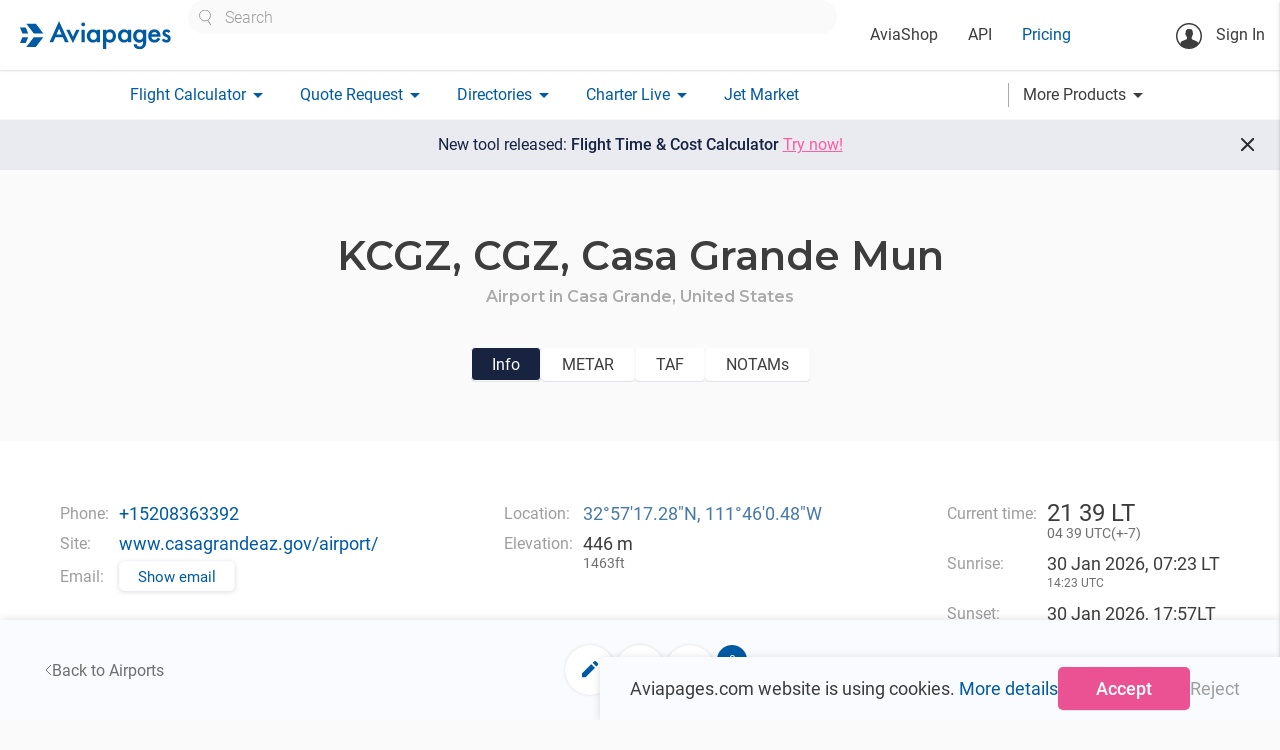

--- FILE ---
content_type: text/html; charset=utf-8
request_url: https://aviapages.com/airport/kcgz/
body_size: 14760
content:



<!DOCTYPE html>
<html lang="en">
    <head>
        <meta charset="utf-8">
        
            <meta name="keywords" content="business aviation market, charter quote, flight plan, charter search, charter directory, notam, broker list, charter operators, wind map, aviation weather, charter rating">
        
        
    <meta name="description" content="General aircraft information and aircraft type photos">

        <meta name="viewport" content="width=device-width">
        <meta property="og:image" content="/static/app/images/site/logo_social.png" />
        <meta itemprop="image" content="/static/app/images/site/logo_social.png"/>
        <meta name="twitter:image:src" content="/static/app/images/site/logo_social.png"/>

        <link rel="shortcut icon" sizes="16x16 32x32 64x64" href="/static/app/images/icons/favicons/favicon.ico">
        <link rel="icon" type="image/png" sizes="196x196" href="/static/app/images/icons/favicons/favicon-192.png">
        <link rel="icon" type="image/png" sizes="160x160" href="/static/app/images/icons/favicons/favicon-160.png">
        <link rel="icon" type="image/png" sizes="96x96" href="/static/app/images/icons/favicons/favicon-96.png">
        <link rel="icon" type="image/png" sizes="64x64" href="/static/app/images/icons/favicons/favicon-64.png">
        <link rel="icon" type="image/png" sizes="32x32" href="/static/app/images/icons/favicons/favicon-32.png">
        <link rel="icon" type="image/png" sizes="16x16" href="/static/app/images/icons/favicons/favicon-16.png">
        <link rel="apple-touch-icon" href="/static/app/images/icons/favicons/favicon-57.png">
        <link rel="apple-touch-icon" sizes="114x114" href="/static/app/images/icons/favicons/favicon-114.png">
        <link rel="apple-touch-icon" sizes="72x72" href="/static/app/images/icons/favicons/favicon-72.png">
        <link rel="apple-touch-icon" sizes="144x144" href="/static/app/images/icons/favicons/favicon-144.png">
        <link rel="apple-touch-icon" sizes="60x60" href="/static/app/images/icons/favicons/favicon-60.png">
        <link rel="apple-touch-icon" sizes="120x120" href="/static/app/images/icons/favicons/favicon-120.png">
        <link rel="apple-touch-icon" sizes="76x76" href="/static/app/images/icons/favicons/favicon-76.png">
        <link rel="apple-touch-icon" sizes="152x152" href="/static/app/images/icons/favicons/favicon-152.png">
        <link rel="apple-touch-icon" sizes="180x180" href="/static/app/images/icons/favicons/favicon-180.png">
        <meta name="msapplication-TileColor" content="#FFFFFF">
        <meta name="msapplication-TileImage" content="/static/app/images/icons/favicons/favicon-144.png">
        <meta name="msapplication-config" content="/static/app/images/icons/favicons/browserconfig.xml">
        <title>
             airport and runway data, TAF, METAR, Detailed and original NOTAMs
        </title>

        <script>

            // Define dataLayer and the gtag function.
            window.dataLayer = window.dataLayer || [];

            function gtag() {
                dataLayer.push(arguments);
            }

            

            // Default ad_storage to 'denied' as a placeholder
            // Determine actual values based on your own requirements
            gtag('consent', 'default', {
                'ad_storage': 'denied',
                'ad_user_data': 'denied',
                'analytics_storage': 'denied',
                'functionality_storage': 'denied',
                'ad_personalization': 'denied',
                'personalization_storage': 'denied',
                'security_storage': 'denied',
            });
            
            gtag('config', 'GTM-K8X8VFN', { ' allow_enhanced_conversions': true } ) ;
            
            
            (function (w, d, s, l, i) {
                w[l] = w[l] || [];
                w[l].push({
                    'gtm.start':
                        new Date().getTime(), event: 'gtm.js'
                });
                var f = d.getElementsByTagName(s)[0],
                    j = d.createElement(s), dl = l != 'dataLayer' ? '&l=' + l : '';
                j.async = true;
                j.src =
                    'https://www.googletagmanager.com/gtm.js?id=' + i + dl;
                f.parentNode.insertBefore(j, f);
            })(window, document, 'script', 'dataLayer', 'GTM-K8X8VFN');

        </script>
    
        
        <link rel="preconnect" href="https://fonts.googleapis.com">
        <link rel="preconnect" href="https://fonts.gstatic.com" crossorigin>

        <link rel="stylesheet" type="text/css" href="https://fonts.googleapis.com/css?family=Roboto:300,400,500,600,700,900&amp;subset=cyrillic" />
        <link rel="stylesheet" type="text/css" href="https://fonts.googleapis.com/css?family=Roboto+Condensed:300,400,700&amp;subset=cyrillic" />


        <link rel="stylesheet" href="/static/app/fonts/material_icons/material_icons.css?v=0.98.30" type="text/css"/>
        <link rel="stylesheet" href="/static/vendor/materialize-0.100.2/css/materialize.min.css?v=0.100.20" type="text/css"/>
        <link rel="stylesheet" href="/static/app/css/base.css?v=2.8.14564" type="text/css" />
        

    <link rel="stylesheet" href="/static/app/css/aircraft_component.css?v=2.8.14564" type="text/css" />
    <link rel="stylesheet" href="/static/app/css/modal_component_styles.css?v=2.8.14564" type="text/css" />
    <link rel="stylesheet" href="/static/app/css/material_select_controls.css?v=2.8.14564" type="text/css" />
    <link rel="stylesheet" href="/static/app/css/directory_single_page.css?v=2.8.14564" type="text/css" />
    <link rel="stylesheet" href="/static/app/css/vue_collapsible_component_styles.css?v=2.8.14564" type="text/css" />
    <link rel="stylesheet" href="/static/app/css/metar_taf_notam_component_styles.css?v=2.8.14564" type="text/css" />
    <link rel="stylesheet" href="/static/app/css/airport.css?v=2.8.14564" type="text/css" />
    



    </head>

    <body class="homepage">
        <!-- Google Tag Manager (noscript) -->
        <noscript><iframe src="https://www.googletagmanager.com/ns.html?id=GTM-K8X8VFN"
        height="0" width="0" style="display:none;visibility:hidden"></iframe></noscript>
        <!-- End Google Tag Manager (noscript) -->

        <main id="wrapper">
            <header>
                <nav class="top_nav ap_white">
                    <div class="nav-wrapper top_line">
                        <a href="/" class="brand-logo" >
                            
                                <img class="header_logo" width="153" height="29" src="/static/app/images/v6/header_logo.svg" alt="logo" title="logo">
                            
                        </a>

                        <div class="header_center_container hide-on-medium-custom">
                            <div class="site_search_wrapper ">
                                <div class="custom_selectize left-align">
                                    <select id="header_site_search" class="site_search_control"
                                            placeholder="Search"></select>
                                </div>
                            </div>
                            <div class="left top_header_links_wrapper">
                                <ul>
                                    <li>
                                        <a class="black_link " href="/aviashop/">AviaShop</a>
                                    </li>
                                    <li>
                                        <a class="black_link " href="/aviapages_api/">API</a>
                                    </li>
                                    <li>
                                        <a href="/pricing/" class="base_color_link ">Pricing</a>
                                    </li>
                                    
                                </ul>
                            </div>

                        </div>

                        <div class="right_wrapper">
                            <ul class="">
                                <li class="notifications_icons_cont">
                                    <a href="#" class="site_search_icon show-on-medium-custom hide" title="Site search" aria-label="Site search button">
                                        <img src="/static/app/images/v6/site_search_icon.svg" alt="Site search icon">
                                    </a>
                                    
                                </li>
                            </ul>

                            <ul class="hide-on-medium-custom">
                                <li class="reg_container right">
                                    
                                        <a class="login modal-trigger" href="#login_modal"  data-target="login_modal" >
                                            <svg class="sing_in_icon" width="26" height="26" viewBox="0 0 26 26"
                                                 fill="none"
                                                 xmlns="http://www.w3.org/2000/svg">
                                                <circle cx="13" cy="13" r="12.25" stroke="#3D3D3D" stroke-width="1.5"/>
                                                <path d="M16.4058 11.161C16.2208 12.1192 16.2208 13.2456 15.851 13.9684C15.3299 14.9939 14.1699 15.6327 13.2285 15.6327C12.2367 15.6327 11.1272 14.9434 10.606 13.8171C10.2866 13.1279 9.95041 11.3796 9.84955 10.5054C9.59739 7.96697 10.7405 6.53805 13.2621 6.48762C16.0527 6.40357 16.8765 8.75708 16.4058 11.161Z"
                                                      fill="#3D3D3D"/>
                                                <path d="M10.0009 10.3206C9.61422 10.102 9.24438 10.1356 9.32844 10.6063C9.39568 11.077 9.51336 12.321 9.76552 12.5396C10.0177 12.7581 10.2698 12.8254 10.4043 12.5732C10.5388 12.321 10.0009 10.3206 10.0009 10.3206Z"
                                                      fill="#3D3D3D"/>
                                                <path d="M16.2545 10.1189C16.6412 9.90039 17.011 9.93401 16.9269 10.4047C16.8597 10.8754 16.742 12.1194 16.4899 12.338C16.2377 12.5565 15.9855 12.6237 15.8511 12.3716C15.7166 12.1194 16.2545 10.1189 16.2545 10.1189Z"
                                                      fill="#3D3D3D"/>
                                                <path d="M10.9927 13.6325C11.0935 14.6412 11.0599 16.1373 10.8414 16.8938C10.875 16.9274 11.7659 18.743 13.447 18.6421C15.0272 18.5413 15.6324 16.7761 15.6324 16.7761C15.6324 16.7761 15.2626 14.8933 15.5316 13.7334C15.7501 12.7247 10.9927 13.6325 10.9927 13.6325Z"
                                                      fill="#3D3D3D"/>
                                                <path d="M21.7012 19.1969C21.4826 18.5581 20.4404 18.1883 20.4404 18.1883L16.1872 16.4231L15.4307 15.2968L13.2622 16.6249L11.0768 15.2968L10.4043 16.4231L6.20162 18.0202C6.20162 18.0202 5.546 18.2723 5.12573 18.743C4.94081 18.9448 4.5 19.5 4.5 22.5L8 24.5L12.9333 25L17.5 24.5L22 22C22 19.5 21.7852 19.4491 21.7012 19.1969Z"
                                                      fill="#3D3D3D"/>
                                                <path d="M11.1104 7.10994C10.9928 6.18535 11.5307 5.7987 13.3463 6.1013C14.439 6.28621 15.6662 6.77373 15.7838 6.15173C15.8343 5.91638 16.3722 7.194 15.6662 7.58065C15.2795 7.79919 11.5139 7.36211 11.5139 7.36211L11.1104 7.10994Z"
                                                      fill="#3D3D3D"/>
                                                <path d="M11.2281 7.02571C11.0936 6.8576 10.6397 6.73993 10.3875 6.99209C10.1354 7.24425 9.32843 8.2529 9.71508 10.2702C10.1017 12.2875 10.6397 10.5224 10.6397 10.5224L11.1944 7.12657L11.2281 7.02571Z"
                                                      fill="#3D3D3D"/>
                                                <path d="M15.5652 7.10987C15.7333 7.04262 16.0359 6.94176 16.2376 7.29479C16.473 7.71506 16.8596 8.875 16.4898 10.3375C16.0695 12.0522 15.9182 10.2367 15.9182 10.2367L15.0945 7.47971L15.5652 7.10987Z"
                                                      fill="#3D3D3D"/>
                                            </svg>
                                            Sign In</a>
                                    
                                </li>
                            </ul>
                            <a href="#" data-activates="mobile"
                               class="sidenav-trigger show-on-medium-custom button-collapse right ap_blue_text">
                                <img src="/static/app/images/v6/menu_icon.svg" alt="menu icon">
                            </a>

                        </div>
                    </div>
                </nav>
                <nav class="bottom_nav ap_white hide-on-medium-custom">
                    <div class="nav-wrapper bottom_line">
                        <ul class="">




                            <li>
                                <a class="base_color_link dropdown-button "
                                    data-activates="flight_calculator-dropdown" href="#"><span>Flight Calculator</span><i
                                        class="material-icons right">arrow_drop_down</i></a>
                            </li>

                            <li>
                                <a class="base_color_link dropdown-button "
                                   data-activates="charter_request-dropdown" href="#"><span>Quote Request</span><i
                                        class="material-icons right">arrow_drop_down</i></a>
                            </li>

                            <li>
                                <a class="base_color_link dropdown-button
                                    "
                                   data-activates="catalogues-dropdown" href="#">
                                    <span>Directories</span><i
                                        class="material-icons right">arrow_drop_down</i>
                                </a>
                            </li>
                            <li>
                                <a class="base_color_link dropdown-button " data-activates="charterlive-dropdown" href="#">
                                    <span>Charter Live</span><i class="material-icons right">arrow_drop_down</i>
                                </a>
                            </li>
                            <li>
                                <a href="/jet_market/" class="base_color_link ">Jet Market</a>
                            </li>
                        </ul>



                        <a class="more_products_link dropdown-button black_link right" data-activates="more-products-dropdown" href="#"><span>More Products</span><i
                                        class="material-icons right">arrow_drop_down</i></a>
                    </div>
                </nav>

                <div class="mobile_search_control_wrapper ap_hide hide-on-medium-custom clearfix">
                    <div class="site_search_wrapper" >
                        <div class="custom_selectize left-align">
                            <select id="mobile_header_site_search" class="site_search_control"
                                    placeholder="Search"></select>
                        </div>
                    </div>
                </div>




                <ul id="mobile" class="side-nav collapsible collapsible-accordion ">

                    
                        <li class="bold no-padding login_cont reg_container">
                            <a class="login  modal-trigger "  href="#login_modal" data-target="login_modal">
                                <svg class="sing_in_icon" width="26" height="26" viewBox="0 0 26 26"
                                     fill="none"
                                     xmlns="http://www.w3.org/2000/svg">
                                    <circle cx="13" cy="13" r="12.25" stroke="#3D3D3D" stroke-width="1.5"/>
                                    <path d="M16.4058 11.161C16.2208 12.1192 16.2208 13.2456 15.851 13.9684C15.3299 14.9939 14.1699 15.6327 13.2285 15.6327C12.2367 15.6327 11.1272 14.9434 10.606 13.8171C10.2866 13.1279 9.95041 11.3796 9.84955 10.5054C9.59739 7.96697 10.7405 6.53805 13.2621 6.48762C16.0527 6.40357 16.8765 8.75708 16.4058 11.161Z"
                                          fill="#3D3D3D"/>
                                    <path d="M10.0009 10.3206C9.61422 10.102 9.24438 10.1356 9.32844 10.6063C9.39568 11.077 9.51336 12.321 9.76552 12.5396C10.0177 12.7581 10.2698 12.8254 10.4043 12.5732C10.5388 12.321 10.0009 10.3206 10.0009 10.3206Z"
                                          fill="#3D3D3D"/>
                                    <path d="M16.2545 10.1189C16.6412 9.90039 17.011 9.93401 16.9269 10.4047C16.8597 10.8754 16.742 12.1194 16.4899 12.338C16.2377 12.5565 15.9855 12.6237 15.8511 12.3716C15.7166 12.1194 16.2545 10.1189 16.2545 10.1189Z"
                                          fill="#3D3D3D"/>
                                    <path d="M10.9927 13.6325C11.0935 14.6412 11.0599 16.1373 10.8414 16.8938C10.875 16.9274 11.7659 18.743 13.447 18.6421C15.0272 18.5413 15.6324 16.7761 15.6324 16.7761C15.6324 16.7761 15.2626 14.8933 15.5316 13.7334C15.7501 12.7247 10.9927 13.6325 10.9927 13.6325Z"
                                          fill="#3D3D3D"/>
                                    <path d="M21.7012 19.1969C21.4826 18.5581 20.4404 18.1883 20.4404 18.1883L16.1872 16.4231L15.4307 15.2968L13.2622 16.6249L11.0768 15.2968L10.4043 16.4231L6.20162 18.0202C6.20162 18.0202 5.546 18.2723 5.12573 18.743C4.94081 18.9448 4.5 19.5 4.5 22.5L8 24.5L12.9333 25L17.5 24.5L22 22C22 19.5 21.7852 19.4491 21.7012 19.1969Z"
                                          fill="#3D3D3D"/>
                                    <path d="M11.1104 7.10994C10.9928 6.18535 11.5307 5.7987 13.3463 6.1013C14.439 6.28621 15.6662 6.77373 15.7838 6.15173C15.8343 5.91638 16.3722 7.194 15.6662 7.58065C15.2795 7.79919 11.5139 7.36211 11.5139 7.36211L11.1104 7.10994Z"
                                          fill="#3D3D3D"/>
                                    <path d="M11.2281 7.02571C11.0936 6.8576 10.6397 6.73993 10.3875 6.99209C10.1354 7.24425 9.32843 8.2529 9.71508 10.2702C10.1017 12.2875 10.6397 10.5224 10.6397 10.5224L11.1944 7.12657L11.2281 7.02571Z"
                                          fill="#3D3D3D"/>
                                    <path d="M15.5652 7.10987C15.7333 7.04262 16.0359 6.94176 16.2376 7.29479C16.473 7.71506 16.8596 8.875 16.4898 10.3375C16.0695 12.0522 15.9182 10.2367 15.9182 10.2367L15.0945 7.47971L15.5652 7.10987Z"
                                          fill="#3D3D3D"/>
                                </svg>Sign In</a>
                        </li>
                    
                    <li class="ap_margin_top_35">
                        <a class="black_link " href="/aviapages_api/">API</a>
                    </li>

                    <li>
                        <a href="/pricing/" class="base_color_link">Pricing</a>
                    </li>


                    <li class="company_cont">
                        
                    </li>





                    <li class="bold no-padding">
                        <a href="#" class="base_color_link collapsible-header waves-effect">Flight Calculator<i
                                class="material-icons">arrow_drop_down</i></a>
                        <div class="collapsible-body flight_calculator_mobile_collapsible_body">
                            <ul>
                                <li><a href="/charter-flight-calculator/" class="black_link">
                                    <span style="line-height: 120%; display: inline-block;vertical-align: middle;">
                                        Flight Time & Cost Calculator</span>
                                </a></li>
                                <li><a href="/flight_route_calculator/" class="black_link">
                                     <span style="line-height: 120%; display: inline-block;vertical-align: middle;">
                                         Legacy Flight Time Calculator
                                     </span>
                                </a></li>
                            </ul>
                        </div>
                    </li>


                    <li class="bold no-padding">
                        <a href="#" class="base_color_link collapsible-header waves-effect">Quote Request<i
                                class="material-icons">arrow_drop_down</i></a>
                        <div class="collapsible-body charter_request_mobile_collapsible_body">
                            <ul>
                                <li><a href="/quote/" class="black_link">New Request</a></li>
                                <li><a href="/my_requests/" class="black_link">My Requests</a></li>
                                
                            </ul>
                        </div>
                    </li>

                    <li class="bold no-padding catalogues_cont">
                        <a href="#" class="base_color_link collapsible-header waves-effect">Directories<i
                                class="material-icons">arrow_drop_down</i></a>
                        <div class="collapsible-body">
                            <ul>
                                <li><a href="/charter_aircraft/" class="black_link">Charter Aircraft</a></li>
                                <li class="tools_link companies_tools_links" data-name='avia_docs'>
                                    <a href="/companies/" class="black_link">Companies</a>
                                    <div class="companies_small_links">
                                        <a href="/companies/?is_operator=true">Operators</a>
                                        <a href="/companies/?is_broker=true">Brokers</a>
                                        <a href="/companies/?is_aircraft_dealer=true">Dealers</a>
                                        <a href="/companies/?is_handling=true">Handling</a>
                                        <a href="/companies/?is_flight_support=true">Flight Support</a>
                                        <a href="/companies/?is_catering=true">Catering</a>
                                        <a href="/companies/?is_fuel_supply=true">Fuel Suppliers</a>
                                    </div>
                                </li>

                                <li><a href="/helicopters/" class="black_link">Helicopters</a></li>
                                <li><a href="/airports/" class="black_link">Airports</a></li>
                                <li><a href="/fbos/" class="black_link">FBO's</a></li>
                                <li><a href="/mros/" class="black_link">MRO's</a></li>
                                <li><a href="/aircraft-types/" class="black_link">Aircraft Types</a></li>
                            </ul>
                        </div>
                    </li>

                    <li class="bold no-padding">
                        <a href="#" class="base_color_link collapsible-header waves-effect">Charter Live<i
                                class="material-icons">arrow_drop_down</i></a>
                        <div class="collapsible-body">
                            <ul>
                                <li class="">
                                    <a href="/charter_live/" class="black_link">Overview</a>
                                </li>
                                <li class="">
                                    <a href="/charter_live/#empty_legs" class="black_link">Empty legs</a>
                                </li>
                                <li>
                                    <a href="/charter_live/#trip_board" class="black_link">Trip board</a>
                                </li>
                                <li>
                                    <a href="/charter_live/#position" class="black_link">Aircraft positioning</a>
                                </li>



                                <li>
                                    <a href="/charter_live/#sigmet" class="black_link">SIGMET</a>
                                </li>
                                <li>
                                    <a href="/charter_live/#weather" class="black_link">Weather</a>
                                </li>
                            </ul>
                        </div>
                    </li>

                    <li>
                        <a href="/jet_market/" class="base_color_link">Jet Market

                        </a>
                    </li>

                    <li class="tools_link"><a href="/mobile_aps/" class="base_color_link">Mobile Apps</a></li>


                    <li class="bold no-padding">
                        <a href="#" class="base_color_link collapsible-header waves-effect">More Products<i
                                class="material-icons">arrow_drop_down</i></a>
                        <div class="collapsible-body">
                            <ul>
                                <li>
                                    <a href="/aviashop/"
                                       class="black_link ">AviaShop</a>
                                </li>
                                 <li>
                                     <a href="/flight_tracker/" class="black_link">Flight Tracker</a>
                                 </li>

                                <li class="buzz">
                                    <a class="black_link" href="/buzz/">Buzz
                                        
                                        
                                        
                                        
                                        
                                    </a>
                                </li>

                                <li ><a href="/range_map/" class="black_link">Range Map</a></li>
                                <li>
                                    <a class="black_link" href="/avia_docs/">Avia Docs</a>
                                </li>
                                <li>
                                    <a class="black_link" href="/leon/connect/">Leon Connect</a>
                                </li>
                                <li>
                                    <a class="black_link" href="/fl3xx_connect/">FL3XX Connect</a>
                                </li>
                                <li>
                                    <a class="black_link"  href="/skylegs_connect/">Skylegs Connect</a>
                                </li>
                            </ul>
                        </div>
                    </li>

                </ul>




                <ul id="user-dropdown" class="dropdown-content">
                    <li><a href="/account_settings/">Account Settings</a></li>

                    <li class="watchlist_list">
                        <ul class="collapsible collapsible-accordion watchlist_collapsible desktop">
                            <li>
                                <a href="#" class="collapsible-header waves-effect watchlist empty">Watchlist<i class="material-icons">arrow_drop_down</i></a>
                                <div class="collapsible-body">
                                    <ul>
                                    </ul>
                                </div>
                            </li>
                        </ul>
                    </li>
                    <li>
                        <form class="logout_button black_link" action="/accounts/logout/?next=/ " method="post">
                            <input type="hidden" name="csrfmiddlewaretoken" value="NwWmBBgkZPusmqhImc9ZuG5WGTusdX0fOe2kRmVwcvs6QZUXZl2QZup4pGTmHq6R">
                            <button type="submit">Logout</button>
                        </form>

                    
                    </li>

                </ul>

                <ul id="flight_calculator-dropdown" class="dropdown-content">
                    <li><a href="/charter-flight-calculator/" class="black_link">Flight Time & Cost Calculator</a></li>
                    <li><a href="/flight_route_calculator/" class="">Legacy Flight Time Calculator</a></li>
                </ul>
                <ul id="charter_request-dropdown" class="dropdown-content">
                    <li><a href="/quote/" class="">New Request</a></li>
                    <li><a href="/my_requests/" class="black_link">My Requests</a></li>
                    
                </ul>

                <ul id="catalogues-dropdown" class="dropdown-content">
                    <li><a class="black_link" href="/charter_aircraft/">Charter Aircraft</a></li>
                    <li class="tools_link companies_tools_links" data-name='avia_docs'>
                        <a href="/companies/">Companies</a>
                        <div class="companies_small_links" >
                             <a class="" href="/companies/?is_operator=true">Operators</a>
                             <a class="" href="/companies/?is_broker=true">Brokers</a>
                             <a class="" href="/companies/?is_aircraft_dealer=true">Dealers</a>
                             <a class="" href="/companies/?is_handling=true">Handling</a>
                             <a class="" href="/companies/?is_flight_support=true">Flight Support</a>
                             <a class="" href="/companies/?is_catering=true">Catering</a>
                             <a class="" href="/companies/?is_fuel_supply=true">Fuel Suppliers</a>
                        </div>
                    </li>

                    <li><a class="black_link" href="/helicopters/">Helicopters</a></li>
                    <li><a class="black_link" href="/airports/">Airports</a></li>
                    <li><a class="black_link" href="/fbos/">FBO's</a></li>
                    <li><a class="black_link" href="/mros/">MRO's</a></li>
                    <li><a class="black_link tools_link" href="/aircraft-types/">Aircraft Types</a></li>
                </ul>

                <ul id="charterlive-dropdown" class="dropdown-content">
                    <li class="">
                        <a href="/charter_live/">Overview</a>
                    </li>
                    <li class="">
                        <a href="/charter_live/#empty_legs">Empty legs</a>
                    </li>
                    <li>
                        <a href="/charter_live/#trip_board">Trip board</a>
                    </li>
                    <li>
                        <a href="/charter_live/#position">Aircraft positioning</a>
                    </li>



                    <li>
                        <a href="/charter_live/#sigmet">SIGMET</a>
                    </li>
                    <li>
                        <a href="/charter_live/#weather">Weather</a>
                    </li>
                </ul>

                <ul id="more-products-dropdown" class="dropdown-content">
                    <li>
                        <a href="/flight_tracker/" class="black_link">Flight Tracker</a>
                    </li>
                    <li>
                        <a class="black_link"
                           href="/buzz/">Buzz</a>
                    </li>
                    <li>
                        <a class="black_link" href="/range_map/">Range Map</a>
                    </li>
                    <li>
                        <a class="black_link" href="/avia_docs/">Avia Docs</a>
                    </li>
                    <li>
                        <a class="black_link" href="/leon/connect/">Leon Connect</a>
                    </li>
                    <li>
                        <a class="black_link" style="padding-right: 0" href="/fl3xx_connect/">FL3XX Connect</a>
                    </li>
                    <li>
                        <a class="black_link" style="padding-right: 0" href="/skylegs_connect/">Skylegs Connect</a>
                    </li>











                </ul>
            </header>











            <div id="sale_notice" class="center ap_fs_18 clearfix">
                 <a class="ap_white_text link" href="/pricing/">
                    Special offer <span class="sale_percent ap_fw_700"  >- 40% Off</span></a>

                <a href="#" class="close_notice_button">
                    <svg width="24" height="24" viewBox="0 0 24 24" fill="none" xmlns="http://www.w3.org/2000/svg">
                        <path d="M11.575 12.975L6.675 17.875C6.49167 18.0583 6.25833 18.15 5.975 18.15C5.69167 18.15 5.45833 18.0583 5.275 17.875C5.09167 17.6917 5 17.4583 5 17.175C5 16.8917 5.09167 16.6583 5.275 16.475L10.175 11.575L5.275 6.675C5.09167 6.49167 5 6.25833 5 5.975C5 5.69167 5.09167 5.45833 5.275 5.275C5.45833 5.09167 5.69167 5 5.975 5C6.25833 5 6.49167 5.09167 6.675 5.275L11.575 10.175L16.475 5.275C16.6583 5.09167 16.8917 5 17.175 5C17.4583 5 17.6917 5.09167 17.875 5.275C18.0583 5.45833 18.15 5.69167 18.15 5.975C18.15 6.25833 18.0583 6.49167 17.875 6.675L12.975 11.575L17.875 16.475C18.0583 16.6583 18.15 16.8917 18.15 17.175C18.15 17.4583 18.0583 17.6917 17.875 17.875C17.6917 18.0583 17.4583 18.15 17.175 18.15C16.8917 18.15 16.6583 18.0583 16.475 17.875L11.575 12.975Z"
                          fill="white"/>
                    </svg>
                </a>
            </div>

            <a href="/charter-flight-calculator/" id="animated_notice" class="center  ap_fs_18 clearfix new_frc_notice">
                 <span>
                     New tool released: <span class="ap_fw_500">Flight Time & Cost Calculator</span> <span class="accent_color" style="text-decoration: underline; white-space: nowrap;">Try now!</span>
                 </span>

                <span href="#" class="close_new_frc_notice">
                    <svg width="24" height="24" viewBox="0 0 24 24" fill="none" xmlns="http://www.w3.org/2000/svg">
                        <path d="M11.575 12.975L6.675 17.875C6.49167 18.0583 6.25833 18.15 5.975 18.15C5.69167 18.15 5.45833 18.0583 5.275 17.875C5.09167 17.6917 5 17.4583 5 17.175C5 16.8917 5.09167 16.6583 5.275 16.475L10.175 11.575L5.275 6.675C5.09167 6.49167 5 6.25833 5 5.975C5 5.69167 5.09167 5.45833 5.275 5.275C5.45833 5.09167 5.69167 5 5.975 5C6.25833 5 6.49167 5.09167 6.675 5.275L11.575 10.175L16.475 5.275C16.6583 5.09167 16.8917 5 17.175 5C17.4583 5 17.6917 5.09167 17.875 5.275C18.0583 5.45833 18.15 5.69167 18.15 5.975C18.15 6.25833 18.0583 6.49167 17.875 6.675L12.975 11.575L17.875 16.475C18.0583 16.6583 18.15 16.8917 18.15 17.175C18.15 17.4583 18.0583 17.6917 17.875 17.875C17.6917 18.0583 17.4583 18.15 17.175 18.15C16.8917 18.15 16.6583 18.0583 16.475 17.875L11.575 12.975Z"
                          fill="#2A2C33"/>
                    </svg>
                </span>
            </a>


            <div id="messenger" class="z-depth-1 "></div>

            

    <div id="vue_app">
        <div class="holder clearfix " itemscope itemtype="https://schema.org/Airport">

            <template v-if="!ap_loading && airport">
                    
                <section class="airport__head_section">
                    <div class="section__container">
                        <h1 class="airport__title">
                            <span v-if="airport.icao" itemprop="icaoCode" :content="airport.icao" >[[airport.icao]], </span>
                            <span v-else-if="airport.lid" itemprop="icaoCode" :content="airport.lid">[[airport.lid]], </span>
                            <span v-if="airport.iata" itemprop="iataCode" :content="airport.iata">[[airport.iata]], </span><span itemprop="name">[[ airport.name ]]</span>
                        </h1>
                        <h2 class="airport__location" itemprop="address">Airport in 
                            <template v-if="airport.city && airport.city.name">
                            [[ airport.city.name ]],
                            </template>
                            [[ airport.country.name ]]
                        </h2>


                        

                        <div class="airport__tabs">
                            <div class="airport__tab" @click="tab = 'info'" :class="{active: tab === 'info'}">Info</div>
                            <div class="airport__tab" @click="tab = 'metar'" :class="{active: tab === 'metar'}">METAR</div>
                            <div class="airport__tab" @click="tab = 'taf'" :class="{active: tab === 'taf'}">TAF</div>
                            <div class="airport__tab" @click="tab = 'notams'" :class="{active: tab === 'notams'}">NOTAMs</div>
                        </div>
                    </div>                   
                   
                </section>
                
                <section class="airport_tabs__holder">
                    
                    <div v-show="tab=='info'" class="airport__tab__content info_tab">
                        <div class="section__container airport__tab__content__container">
                            <div class="airport__info">
                                <div class="airport__info__column">
                                    <template v-if="airport.phone">
                                        <div class="airport__info__label">Phone:</div>
                                        <div class="airport__info__value">
                                             <a :href="'tel:'+ cleanPhoneNumber(airport.phone)" itemprop="telephone" class="base_color_link">
                                                [[ airport.phone ]]
                                             </a>
                                        </div>
                                    </template>
                                    <template v-if="airport.fax">
                                        <div class="airport__info__label">Fax:</div>
                                        <div class="airport__info__value" itemprop="faxNumber">[[ airport.fax ]]</div>
                                    </template>
                                    <template v-if="airport.website">
                                        <div class="airport__info__label">Site:</div>
                                        <div class="airport__info__value">
                                            <a :href="'//'+airport.website" itemprop="url" rel="nofollow" class="base_color_link">[[ airport.website ]]</a>
                                        </div>
                                    </template>

                                    <template v-if="airport.email">
                                        <div class="airport__info__label">Email:</div>
                                        <div class="airport__info__value">
                                            <button v-if="!email_visible" class="base_outlined_btn show_email_button" @click="email_visible=!email_visible">Show email</button>
                                            <a v-if="email_visible" :href="'mailto:'+ airport.email" class="base_color_link">[[airport.email]]</a>
                                        </div>
                                    </template>
                                </div>

                                <div class="airport__info__column">
                                    <template v-if="airport.latitude && airport.longitude">
                                        <div class="airport__info__label">Location:</div>
                                        <div class="airport__info__value">
                                             <a class="link" target="_blank"
                                               :href="'https://www.google.com/maps/search/?api=1&query='+airport.latitude+','+ airport.longitude">
                                                 <span itemprop="geo"> [[convertDegrees ( airport.latitude , airport.longitude ) ]]</span></a>
                                        </div>
                                    </template>
                                    <template v-if="airport.pcn">
                                        <div class="airport__info__label">PCN:</div>
                                        <div class="airport__info__value" >[[ airport.pcn ]]</div>
                                    </template>
                                    <template v-if="airport.tower_hours">
                                        <div class="airport__info__label">Tower hours:</div>
                                        <div class="airport__info__value"  itemprop="openingHours">[[ airport.tower_hours ]]</div>
                                    </template>
                                    <template v-if="airport.runway_elevation">
                                        <div class="airport__info__label align-base-line">Elevation:</div>
                                        <div class="airport__info__value">
                                            [[ airport.runway_elevation ]] m
                                            <div class="airport__info__value__converted ap_fs_14">
                                                [[ Math.round(airport.runway_elevation / 0.3048 ) ]]ft
                                            </div>
                                        </div>
                                    </template>
                                </div>

                                <div class="airport__info__column">

                                    <div class="airport__info__label align-base-line">Current time:</div>
                                    <div class="airport__info__value">
                                        <div class="ap_fs_24">[[ local_date.getUTCHours().toString().padStart(2, '0') ]]<span :style="{'visibility': time_delimiter ? 'visible': 'hidden'}">:</span>[[ local_date.getUTCMinutes().toString().padStart(2, '0')]] LT</div>
                                        <div class="airport__info__value__converted ap_fs_14">
                                            [[ utc_date.getUTCHours().toString().padStart(2, '0') ]]<span :style="{'visibility': time_delimiter ? 'visible': 'hidden'}">:</span>[[ utc_date.getUTCMinutes().toString().padStart(2, '0')]]
                                            UTC(<template v-if="utc_offset > 0">+</template><template v-else>+</template>[[utc_offset]])
                                        </div>
                                    </div>


                                    <template v-if="airport.sunrise || sunrise">
                                        <div class="airport__info__label align-base-line">Sunrise:</div>
                                        <div v-if="sunrise" class="airport__info__value">
                                            [[ sunrise.format("dd mmm yyyy, HH:MM") ]] LT
                                            <div class="airport__info__value__converted ap_fs_12">[[ sunrise_utc.format("HH:MM") ]] UTC</div>
                                        </div>
                                        <div v-else-if="airport.sunrise?.status == false && airport.sunrise?.msg" class="airport__info__value">
                                            <span class="airport__info__value--sunrise_sunset_warning">[[ airport.sunrise.msg ]]</span>
                                        </div>
                                    </template>
                                    <template v-if="airport.sunset || sunset">
                                        <div class="airport__info__label align-base-line">Sunset:</div>
                                        <div v-if="sunset" class="airport__info__value">
                                            [[sunset.format("dd mmm yyyy, HH:MM") ]]LT
                                            <div class="airport__info__value__converted ap_fs_12">[[ sunset_utc.format("HH:MM") ]] UTC</div>
                                        </div>
                                        <div v-else-if="airport.sunset?.status == false && airport.sunset?.msg" class="airport__info__value">
                                            <span class="airport__info__value--sunrise_sunset_warning">[[ airport.sunset.msg ]]</span>
                                        </div>
                                    </template>
                                </div>
                            </div>
                            <div class="airport__info__runways">
                                <h5 class="airport__info__runways__title">Runways</h5>
                                <div class="airport__info__runways__list">
                                    <div class="airport__info__runway">
                                        <div class="airport__info__runway__title">Name</div>
                                        <div class="airport__info__runway__title">Length</div>
                                        <div class="airport__info__runway__title">Lights</div>
                                        <div class="airport__info__runway__title">Type</div>

                                        <template v-for="runway in airport.runways" >
                                            <div class="airport__info__runway__name">[[ runway.name ]]</div>
                                            <div class="airport__info__runway__length">
                                                <span class="airport__info__runway__length__original">

                                                    [[ convertRunwaysToMeters(runway.length) ]]
                                                </span>
                                                ([[ runway.length ]] ft)                                                                                                 
                                            </div>
                                            <div class="airport__info__runway__width">[[ runway.lights ]]</div>
                                            <div class="airport__info__runway__width">[[ runway.type ]]</div>
                                        </template>
                                    </div>
                                </div>
                            </div>
                        </div>


                        <section v-if="airport_service_companies.length" class="airport__service_company__section">
                            <div class="section_container">
                                <div class="airport__companies__list_pro">
                                     <service-company v-for="company in proServiceCompanies" :company = company></service-company>
                                </div>
                                <div class="airport__companies__list">
                                    <service-company v-for="company in serviceCompanies" :company = company></service-company>
                                </div>
                            </div>

                        </section>


                        <section v-if="aircraft && aircraft.length" class="same_type_ac aircraft__section">
                            <h3 class="aircraft__section__title">Charter aircraft based in [[airport.name]]</h3>
                            <div class="aircraft__holder">
                                    <div class="card__list">
                                        <charter-aircraft
                                            v-for="(ac, index) in aircraft"
                                            :aircraft="ac" :key="ac.id"
                                            @modal-open="openModal"
                                        />
                                    </div>
                            </div>

                            <div class="align_center">
                                <a :href="`/charter_aircraft/?search=${airport.slug}`" 
                                   class="link see_more_link">
                                    More aircraft based in 
                                    <template v-if="airport.icao">
                                        [[airport.icao.toUpperCase()]] 
                                    </template>
                                    <template v-else-if="airport.lid">
                                        [[airport.lid.toUpperCase()]]
                                    </template>
                                    <template v-else="airport.iata">
                                        [[airport.iata.toUpperCase()]]
                                    </template>
                                </a>
                            </div>
                        </section>


                        <section class="nearest_airports">
                            <h3 class="nearest_airports__title">Nearest airports</h3>

                            <div class="nearest_airports__map_container">
                                <div class="nearest_airports__list">
                                    <div v-for="ap in nearest_airports" class="nearest_airports__item" :class="{ active:ap.active }" >
                                        <div class="nearest_airports__item__airport_name" @click="setApActive(ap)">
                                            <template v-if="ap?.icao">[[ap.icao]]</template>
                                            <template v-else="ap?.lid">[[ap.lid]]</template>
                                            <template v-if="ap?.iata"> ([[ap.iata]])</template>
                                            <template v-if="ap?.name">, [[ap.name]]</template>
                                        </div>
                                        <a :href="'/airport/'+ap.slug" class="nearest_airports__item__link_button">show info</a>
                                    </div>
                                </div>
                                <div id="map" ref="map" class="map"></div>
                            </div>


                        </section>



                        <section class="airport_api__container">
                            <h3 class="airport_api__title">Have you tried our Airports <span class="">API</span>?</h3>
                            <p class="airport_api__sub_title">Fast data direct in your Application or Website</p>
                            <a href="/aviapages_api/" class="base_outlined_btn airport_api__button">Try for
                                free</a>
                        </section>



                    </div>

                    <div v-show="tab=='metar'" class="airport__tab__content metar_tab">

                        <section v-if="is_loading" class="trobber_wrapper">
                            <div class="throbber">
                                Loading&#8230;
                            </div>
                        </section>

                        <metar v-if="metar" :metar="metar[airport.icao][0]" :utc_offset="utc_offset * 60"></metar>
                        
                        <div v-if="!metar && !is_loading" class=" no_data_section">No active METAR found for this airport.</div>

                        <div class="airport_api__container">
                            <h3 class="airport_api__title">Have you tried our METAR <span class="">API</span>?</h3>
                            <p class="airport_api__sub_title">Fast data direct in your Application or Website</p>
                            <a href="/aviapages_api/" class="base_outlined_btn airport_api__button">Try for free</a>

                        </div>

                    </div>

                    <div v-show="tab=='taf'" class="airport__tab__content taf_tab">
                        
                        <section v-if="is_loading" class="trobber_wrapper">
                            <div class="throbber">
                                Loading&#8230;
                            </div>
                        </section>
                        
                        <taf v-if="taf" :taf_obj="taf[airport.icao][0]" :utc_offset="utc_offset * 60"></taf>
                        
                        <div v-if="!taf && !is_loading" class="no_data_section">No active TAF found for this airport.</div>

                        <div class="airport_api__container">
                            <h3 class="airport_api__title">Have you tried our TAF <span class="">API</span>?</h3>
                            <p class="airport_api__sub_title">Fast data direct in your Application or Website</p>
                            <a href="/aviapages_api/" class="base_outlined_btn airport_api__button">Try for free</a>

                        </div>

                    </div>


                    <div v-show="tab=='notams'" class="airport__tab__content taf_tab">
                        
                        <section v-if="is_loading" class="trobber_wrapper">
                            <div class="throbber">
                                Loading&#8230;
                            </div>
                        </section>

                        <div class="section__container">
                            <div class="notam__holder">

                                <div v-if="mainNotams.length" class="notam__section">
                                    <div class="notam__section__title">Main NOTAMs ([[ mainNotams.length ]])</div>
                                    <div class="notam__section__list">
                                        <template v-for="notam in mainNotams">
                                            <collapsible >
                                                <template #header="headerProps" >
                                                    <template v-if="notam?.notam_decoded?.head?.notam_id" >
                                                        <span :class="{'ap_fw_500': headerProps.open }">
                                                            [[ notam.notam_decoded.head.notam_id ]]<template v-if="notam.notam_decoded.head?.notam_iss_year">/[[ notam.notam_decoded.head?.notam_iss_year.toString().slice(-2) ]]</template>
                                                        </span>
                                                    </template> -
                                                    <template v-if="notam?.notam_decoded?.Q?.Q">
                                                        <span :class="{'ap_fw_500': headerProps.open }">[[ notam.notam_decoded.Q.Q.subject ]] [[ notam.notam_decoded.Q.Q.status ]]</span>
                                                    </template>
                                                </template>
                                                <template v-slot:content>
                                                    <notam :notam_obj="notam"  :utc_offset="utc_offset * 60"></notam>
                                                </template>
                                            </collapsible>
                                        </template>
                                    </div>
                                </div>

                                <div v-if="forPilotsNotams.length" class="notam__section">
                                    <div class="notam__section__title">For Pilots ([[ forPilotsNotams.length ]])</div>
                                    <div class="notam__section__list">
                                         <template v-for="notam in forPilotsNotams">
                                            <collapsible >
                                                <template #header="headerProps" >
                                                    <template v-if="notam?.notam_decoded?.head?.notam_id" >
                                                        <span :class="{'ap_fw_500': headerProps.open }">
                                                            [[ notam.notam_decoded.head.notam_id ]]<template v-if="notam.notam_decoded.head?.notam_iss_year">/[[ notam.notam_decoded.head?.notam_iss_year.toString().slice(-2) ]]</template>
                                                        </span>
                                                    </template> -
                                                    <template v-if="notam?.notam_decoded?.Q?.Q">
                                                        <span :class="{'ap_fw_500': headerProps.open }">[[ notam.notam_decoded.Q.Q.subject ]] [[ notam.notam_decoded.Q.Q.status ]]</span>
                                                    </template>
                                                </template>
                                                <template v-slot:content>
                                                    <notam :notam_obj="notam"  :utc_offset="utc_offset * 60"></notam>
                                                </template>
                                            </collapsible>
                                        </template>
                                    </div>
                                </div>

                                <div v-if="otherNotams.length" class="notam__section">
                                    <div class="notam__section__title">Undefined ([[ otherNotams.length ]])</div>
                                    <div class="notam__section__list">
                                       <template v-for="notam in otherNotams">
                                            <collapsible >
                                                <template #header="headerProps" >
                                                    <template v-if="notam?.notam_decoded?.head?.notam_id || notam?.notam_decoded?.Q?.Q">
                                                        <template v-if="notam?.notam_decoded?.head?.notam_id" >
                                                            <span :class="{'ap_fw_500': headerProps.open }">
                                                                [[ notam.notam_decoded.head.notam_id ]]<template v-if="notam.notam_decoded.head?.notam_iss_year">/[[ notam.notam_decoded.head?.notam_iss_year.toString().slice(-2) ]]</template>
                                                            </span>
                                                        </template> -
                                                        <template v-if="notam?.notam_decoded?.Q?.Q">
                                                            <span :class="{'ap_fw_500': headerProps.open }">[[ notam.notam_decoded.Q.Q.subject ]] [[ notam.notam_decoded.Q.Q.status ]]</span>
                                                        </template>
                                                    </template>
                                                    <template v-else-if="notam?.notam_decoded?.E" >
                                                        [[notam?.notam_decoded?.E]]
                                                    </template>
                                                    <template v-else >
                                                        [[notam?.text]]
                                                    </template>
                                                </template>
                                                <template v-slot:content>
                                                    <notam :notam_obj="notam"  :utc_offset="utc_offset * 60"></notam>
                                                </template>
                                            </collapsible>
                                        </template>
                                    </div>
                                </div>

                                <div v-if="!mainNotams.length && !forPilotsNotams.length && !otherNotams.length && !is_loading" class="no_data_section">No active NOTAMs found for this airport.</div>

                            </div>

                            <div class="airport_api__container">
                                <h3 class="airport_api__title">Have you tried our NOTAM <span class="">API</span>?</h3>
                                <p class="airport_api__sub_title">Fast data direct in your Application or Website</p>
                                <a href="/aviapages_api/" class="base_outlined_btn airport_api__button">Try for free</a>
                            </div>

                        </div>

                    </div>
                    
                </section>


            </template>


            <section v-if="ap_loading" class="trobber_wrapper">
                <div class="throbber">
                    Loading&#8230;
                </div>
            </section>
                
                                                          
            <sticky-panel 
                v-if="airport" 
                type="airport" 
                :object_id="airport.id" 
                :account_id="account_id" 
                @show_signup_modal="showLoginModal"
                back_link="/airports/"
            >
                <template v-slot:back_link >
                    Back to Airports
                </template>  
            </sticky-panel>

        </div>

       <teleport to="body">
            <upgrade-modal
                    :open="upgrade_modal_open"
                    class="upgrade_modal info_modal"
                    @close="upgrade_modal_open = false">
            </upgrade-modal>
        </teleport>

    </div>




        <div id="user_consent" >
            <div class="user_consent__wrapper">
                <div class="user_consent__label">Aviapages.com website is&nbsp;using&nbsp;cookies. <a href="/cookie_policy/" class="link base_color_link">More&nbsp;details</a></div>
                <div class="user_consent__buttons_container">
                    <a id="consent_accept_button" class="user_consent__accept_button accent_btn base_btn">Accept</a>
                    <a id="reject_all" class="user_consent__reject_button">Reject</a>
                </div>
            </div>
        </div>
        <!--dialog Window -->




        <div id="notifications_container" class="z-depth-2">
            <p class="ap_padding_bottom_20 center ap_fw_700">
                Notifications 
            </p>
            
                <ul class="ap_ff_rc">
                    <li>
                        No notifications yet
                    </li>
                </ul>
            
        </div>

            <!-- Login Modal -->
        <div id="login_modal" class="modal" tabindex="-1">
            <div class="modal-content">

                <div class="modal_logo_section modal-action modal-close" >
                    <img class="modal_logo" src="/static/app/images/v6/small_logo.svg" alt="logo">
                </div>
                <div class="modal_form_section">
                    <div class="form_wrapper_header clearfix">
                        <a href="#" class="modal-action modal-close right">
                            <img class="close_modal_icon" src="/static/app/images/v6/close_modal_icon.svg" alt="close icon">
                        </a>
                    </div>
                    <h4 class="modal_form_section_title">Log In</h4>

                    <div class="modal_form_wrapper">
                        <div class="social_auth_buttons">

                            <a class="modal_form_social_auth_button" href="/login/google-oauth2/?next=/airport/kcgz/" >
                                <img src="/static/app/images/site/google_oauth_icon.png" alt="google login"
                                    title="google login"/></a>

                             <a class="modal_form_social_auth_button"
                               href="/login/apple-id/?next=/airport/kcgz/"
                               platform="apple"><img
                                    src="/static/app/images/site/apple_oauth_icon.svg" alt="apple login"
                                    title="apple login"/></a>

                            <a class="modal_form_social_auth_button" href="/login/facebook/?next=/airport/kcgz/"><img
                                    src="/static/app/images/site/facebook_oauth_icon.png" alt="facebook login"
                                    title="facebook login"/>
                            </a>


                        </div>
                        <form class>
                            <input type="hidden" name="csrfmiddlewaretoken" value="NwWmBBgkZPusmqhImc9ZuG5WGTusdX0fOe2kRmVwcvs6QZUXZl2QZup4pGTmHq6R">
                                <div class="ap_margin_bottom_10">
                                    <input id="username" name="username" type="text" class="validate" autocomplete="username" maxlength="60" placeholder="Email" disabled="disabled">
                                </div>
                                <div class="ap_relative ap_margin_bottom_10">
                                    <input id="password" type="password" name="password" class="validate" autocomplete="current-password" maxlength="128" placeholder="Password" disabled="disabled">

                                    <div class="pass_hider">
                                        <img class="show_password_icon" src="/static/app/images/icons/show_password_icon.svg" alt="show password icon">
                                        <img class="hide_password_icon" src="/static/app/images/icons/hide_password_icon.svg" alt="hide password icon">
                                    </div>
                                </div>
                                <div class="ap_margin_top_20 ap_display_flex submit_buttons_wrapper">
                                    <button id="login_button" class="base_btn waves-effect waves-light" type="submit" name="action">Log
                                        In
                                    </button>
                                     <a href="/accounts/password/reset/" class="reset_pass_link base_color_link">Forgot password?</a>
                                </div>
                        </form>

                        <div class="signup_cont">
                            <div class="signup_cont__heading">
                                Still not a member?
                            </div>
                            <div>
                                <a id="open_signup_modal" href="#" class="base_outlined_btn signup ap_margin_top_20 waves-effect">Sign Up</a>
                            </div>
                        </div>
                    </div>
                </div>
            </div>
        </div>

        <!-- ------------ -->

        <!-- Signup Modal -->
        <div id="signup_modal" class="modal">
            <div class="modal-content">

                <div class="modal_logo_section modal-action modal-close" >
                    <img class="modal_logo" src="/static/app/images/v6/small_logo.svg" alt="logo">
                </div>

                <div class="modal_form_section">
                    <div class="form_wrapper_header clearfix">
                        <a href="#" class="modal-action modal-close right">
                            <img class="close_modal_icon" src="/static/app/images/v6/close_modal_icon.svg" alt="close icon">
                        </a>
                    </div>
                    <h4 class="modal_form_section_title">Sign Up</h4>

                    <div class="modal_form_wrapper">
                        <div class="social_auth_buttons">
                            <a class="modal_form_social_auth_button" href="/login/google-oauth2/?next=/airport/kcgz/" platform="google"><img
                                    src="/static/app/images/site/google_oauth_icon.png" alt="google login"
                                    title="google login"/></a>





                            <a class="modal_form_social_auth_button"
                               href="/login/apple-id/?next=/airport/kcgz/"
                               platform="apple"><img
                                    src="/static/app/images/site/apple_oauth_icon.svg" alt="apple login"
                                    title="apple login"/></a>

                        </div>
                        <form class>
                            <input type="hidden" name="csrfmiddlewaretoken" value="NwWmBBgkZPusmqhImc9ZuG5WGTusdX0fOe2kRmVwcvs6QZUXZl2QZup4pGTmHq6R">
                                <div class="ap_margin_bottom_10">
                                    <input id="id_email" name="email" type="text" maxlength="60">
                                    <input placeholder="Email" id="signup_login" name="username" autocomplete="username"  type="email" maxlength="60">
                                    <span class="validation_notification"></span>
                                </div>
                                <div class="ap_relative ap_margin_bottom_10">
                                    <input placeholder="Password" id="password1" type="password" autocomplete="new-password"  name="password1" class="validate" maxlength="128">
                                    <span class="validation_notification"></span>


                                    <div class="pass_hider">
                                        <img class="show_password_icon" src="/static/app/images/icons/show_password_icon.svg" alt="show password icon">
                                        <img class="hide_password_icon" src="/static/app/images/icons/hide_password_icon.svg" alt="hide password icon">
                                    </div>
                                </div>
                                <div class="ap_relative ap_margin_bottom_30">
                                    <input placeholder="Retype password" id="password2" type="password" autocomplete="new-password" name="password2" class="validate" maxlength="128">
                                    <span class="validation_notification"></span>


                                    <div class="pass_hider">
                                        <img class="show_password_icon" src="/static/app/images/icons/show_password_icon.svg" alt="show password icon">
                                        <img class="hide_password_icon" src="/static/app/images/icons/hide_password_icon.svg" alt="hide password icon">
                                    </div>
                                </div>

                                <div class="captcha_terms_wrapper ap_fs_12 ap_margin_bottom_20">
                                    This site is protected by reCAPTCHA and the Google<br>
                                    <a href="https://policies.google.com/privacy" class="base_color_link">Privacy Policy</a> and
                                    <a href="https://policies.google.com/terms" class="base_color_link">Terms of Service</a> apply.
                                </div>

                                <input class="g-recaptcha_response" name="g-recaptcha_response" data-sitekey="6LdOF44aAAAAAH-tGMrvHFvsY0xUyWazqqrPPYaA" type="text" hidden>

                                <div class="conditions_wrapper ap_margin_bottom_30">
                                    <div>
                                        <input id="terms_and_conditions" type="checkbox" class="filled-in">
                                        <label for="terms_and_conditions" class="ap_fs_14">I have read and agree to<br>
                                            <a href="/privacy_policy/" rel="nofollow" target="_blank" class="base_color_link">Privacy Policy</a> and
                                            <a href="/terms_and_conditions/" rel="nofollow" target="_blank" class="base_color_link">Terms &
                                                Conditions</a></label>
                                    </div>





                                </div>

                            <div class="ap_display_flex submit_buttons_wrapper ">
                                    <button id="signup_button" class="base_btn waves-effect waves-light ap_width_100 " type="submit" name="action">Sign Up</button>
                                </div>
                        </form>

                        <div class="signup_cont">
                            <div class="signup_cont__heading">
                                Already a member?
                            </div>
                            <div>
                                <a id="open_login_modal" href="#" class="base_outlined_btn signup ap_margin_top_20 waves-effect">Log In</a>
                            </div>
                        </div>
                    </div>
                </div>
            </div>
        </div>

         <!-- Upgrade Modal -->
        <div id="upgrade_modal" class="modal">
            <div class="modal-content">
                <div class="header ap_fs_30">
                    Upgrade your subscription
                </div>
                <div class="row">
                    <div class="col s12 center ap_fs_20 ap_padding_top_30">
                        <span>To run this operation you need to upgrade your current subscription.</span>
                    </div>
                    <div class="col s12 center ap_padding_top_20">
                        Check out our subscription plans for more details.
                    </div>
                    <div class="col s12 center ap_padding_top_20">
                        <a href="/pricing/" class="waves-effect waves-green btn">Upgrade subscription</a>
                        <div class="center buttons_delimiter">or</div>
                        <a id="activate_trial" href="#" class="waves-effect waves-green btn">Activate 14 days trial </a>
                    </div>
                </div>
            </div>
            <div class="modal-footer">
              <a href="#" class="modal-action modal-close waves-effect waves-green btn-flat link">Close</a>
            </div>
        </div>

            <!-- Upgrade Modal -->
        <div id="session_end_modal" class="modal">
            <div class="modal-header ap_fs_30 ap_fw_500">
                 Login on another device detected!
            </div>
            <div class="modal-content">
                <div class="modal-content-wrapper">
                    <div class="modal-content--description">
                        <span class="ap_fw_500">Oops!</span> You were disconnected because someone else logged in with this account.
                        Remember, <a href="/pricing/" class="base_color_link">our pricing policy</a> allows limited number of devices per account.
                        <br>
                        <br>
                        If you haven't shared your login details with anyone,
                        please <a href="/accounts/password/reset/" class="base_color_link">change your password</a> right away or reach out to us for assistance.
                    </div>
                    <div class="modal-content--buttons">
                        <a href="#" class="base_btn modal-action modal-close">Log in</a>
                        <a href="/contacts/" class="base_gray_outlined_btn">Contact Us</a>
                    </div>
                </div>


            </div>
            <div class="modal-footer">
              <a href="#" class="modal-action modal-close btn-flat black_link">Close</a>
            </div>
        </div>


            <!-- Directory limits Modal -->
        <div id="directory_limit_modal" class="modal">
            <div class="modal-header ap_fs_30 ap_fw_500">
                 You have reached the limit of requests!
            </div>
            <div class="modal-content">
                <div class="modal-content-wrapper">
                    <div class="modal-content--description">
                        
                             <span class="ap_fw_500">Oops!</span> You were redirected because have reached the limit of free requests.
                            Please  <a href="#" class="base_color_link modal-action modal-close">Log in</a> to continue enjoying all the benefits of Aviapages."
                         
                        <br>
                    </div>
                    
                    <div class="modal-content--buttons">
                        <a href="#" class="base_btn modal-action modal-close">Log in</a>
                        <a href="/contacts/" class="base_gray_outlined_btn">Contact Us</a>
                    </div>
                    
                </div>

            </div>
            <div class="modal-footer">
              <a href="#" class="modal-action modal-close btn-flat black_link">Close</a>
            </div>
        </div>

          <!--Prompt  Modal -->
        <div id="signup_prompt" class="modal">
            <div class="modal-content">
                <div class="header ap_fs_30">
                    Discover the advantages only registered users enjoy
                </div>
                <div class="row">
                    <div class="col s12 center ap_fs_20 ap_padding_top_30">
                         Sign up for free to benefit even more from Aviapages.
                    </div>
                    <div class="col s12 center ap_padding_top_20">
                        <a href="#signup_modal" data-target="signup_modal" class="waves-effect waves-green btn modal-trigger">Sign Up</a>
                    </div>
                    <div class="col s12 center ap_padding_top_20">
                       <a href="/pricing/" class="link">Get access to the full list of features and pricing plans</a>
                    </div>
                </div>
            </div>
            <div class="modal-footer">
              <a href="#" class="modal-action modal-close waves-effect waves-green btn-flat link">Close</a>
            </div>
        </div>

        </main>

        <footer class="">
            <div class="container ap_black_text">
                <div class="row ap_padding_bottom_20 ap_display_flex" style="flex-wrap: wrap;">
                    <div class="col s6 m4 l2">
                        <div class="footer_column_title">Products</div>
                        <ul class="footer_links">
                            <li><a href="/catalogues/" class="link base_color_link">Charter Directories</a></li>
                            <li><a href="/charter-flight-calculator/" class="link base_color_link">Flight Calculator</a></li>
                            <li><a href="/quote/" class="link base_color_link">Quote Request</a></li>
                            <li><a href="/charter_live/" class="link base_color_link">Charter Live</a></li>
                            <li><a href="/range_map/" class="link base_color_link">Range Map</a></li>
                            <li><a href="/buzz/" class="link base_color_link">Buzz</a></li>
                            <li><a href="/aviapages_api/" class="link base_color_link">Aviapages API</a></li>
                            <li><a href="/flight_tracker/" class="link base_color_link">Flight Tracker</a></li>
                            <li><a href="/mobile_aps/" class="link base_color_link">Mobile Apps</a></li>

                            <li><a href="/lab/" class="link base_color_link">Lab</a></li>
                        </ul>
                    </div>
                    <div class="col s12 m4 l2 hide-on-small-only">
                        <div class="footer_column_title">Directories</div>
                        <ul class="footer_links">
                            <li><a href="/charter_aircraft/" class="link base_color_link">Charter Aircraft</a></li>
                            <li><a href="/companies/?is_operator=true" class="link base_color_link">Charter Operators</a></li>
                            <li><a href="/companies/?is_broker=true" class="link base_color_link">Charter Brokers</a></li>
                            <li><a href="/helicopters/" class="link base_color_link">Helicopters</a></li>
                            <li><a href="/airports/" class="link base_color_link">Airports</a></li>
                            <li><a href="/companies/?is_aircraft_dealer=true" class="link base_color_link">Aircraft Dealers</a></li>
                            <li><a href="/companies/?is_fuel_supply=true " class="link base_color_link">Fuel Suppliers</a></li>
                            <li><a href="/companies/?is_flight_support=true" class="link base_color_link">Flight Support</a></li>
                            <li><a href="/companies/?is_catering=true" class="link base_color_link">Catering</a></li>
                            <li><a href="/companies/?is_fbo=true" class="link base_color_link">FBO</a></li>
                            <li><a href="/companies/?is_mro=true" class="link base_color_link">MRO</a></li>
                            <li><a href="/aircraft-types/" class="link base_color_link">Aircraft Types</a></li>
                        </ul>
                    </div>

                    <div class="col s6 m4 l2">
                        <div class="footer_column_title">Support</div>
                        <ul class="footer_links">
                            <li><a href="/about_aviapages/" class="link base_color_link ">About Aviapages</a></li>
                            <li><a href="/how_it_works/" class="link base_color_link ">How It Works</a></li>
                            <li><a href="/terms_and_conditions/" class="link base_color_link">Terms & Conditions</a></li>
                            <li><a href="/privacy_policy/" class="link base_color_link">Privacy Policy</a></li>
                            <li><a href="/cookie_policy/" class="link base_color_link" >Cookie Policy</a></li>
                        </ul>

                        <div class="footer_column_title ap_padding_top_20">Contact</div>
                        <ul class="ap_padding_bottom_10 footer_links">
                            <li><span id="mail_place"></span></li>



                        </ul>
                        <a href="/contacts/" class="footer_contact_button base_btn hide-on-small-and-down">Contact Us</a>
                    </div>

                    <div class="col s12 hide-on-med-and-up mobile_version_contact_button_wrapper">
                        <a href="/contacts/" class="footer_contact_button base_btn">Contact Us</a>
                    </div>

                    <div class="col s12 m12 l6 footer_last_column">
                        <div class="footer_logo_wrapper">
                            <img class="footer_logo" width="148" height="40" src="/static/app/images/v6/logo_transparent.webp" alt="avipages logo">
                        </div>
                        <div class="footer_description_text ap_fs_14">
                            <p class="ap_margin_bottom_15">
                                Aviapages lets you search aircraft for charter or sale, quote business aviation related
                            services: FBOs, dealers, brokers. Buy or sell aircraft, order flight support,
                            handling or catering.
                            </p>
                            <p>
                                By choosing Aviapages, you can be sure of a great choice of business jets,
                            private helicopters, FBO’s, brokers, manufacturers and other information you need
                            on a daily basis. We offer more than 10000 aircraft for charter even in the most
                            distant and exotic destinations.
                            </p>


                        </div>
                        <div class="social_images_container">
                            <div class="google_play_cont apple_cont ap_margin_bottom_15" >
                                <a target="_blank" href="https://apps.apple.com/md/app/aviapages/id1494687416"><img loading="lazy" width="149" height="55" src="/static/app/images/v6/app_store_button.svg" alt="download on the App Store" title="Download on the App Store"></a>

                                <a target="_blank" href="https://play.google.com/store/apps/details?id=com.aviapages.web"><img loading="lazy" width="149" height="55" src="/static/app/images/v6/google_play_button.svg" alt="Get it on Google Play" title="Get it on Google Play"></a>
                            </div>

                            <a href="https://www.facebook.com/aviapages" target="_blank" class="social_link">
                                <img loading="lazy" height="44" width="44" src="/static/app/images/v6/facebook.png" alt="facebook" title="facebook">
                            </a>
                            <a href="https://www.linkedin.com/company/aviapages-com" class="social_link" target="_blank"><img loading="lazy" height="44" width="44"  src="/static/app/images/v6/linkedin.png" alt="linkedin" title="linkedin"></a>
                            <a href="https://www.youtube.com/channel/UCvlVm4usoe_WCa87SeiSBzg" class="social_link" target="_blank"><img loading="lazy" height="44" width="44"  src="/static/app/images/v6/youtube.png" alt="youtube" title="youtube"></a>
                            <a href="https://x.com/aviapagescom" class="social_link" target="_blank"><img loading="lazy" src="/static/app/images/v6/x.com.svg" height="44" width="44"  alt="twitter" title="twitter"></a>
                            <a href="https://www.instagram.com/aviapagescom/" class="social_link" target="_blank"><img loading="lazy" height="44" width="44"  src="/static/app/images/v6/instagram.png" alt="instagram" title="instagram"></a>
                            <a href="https://telegram.me/aviapages" class="social_link" target="_blank"><img loading="lazy" height="44" width="44"  src="/static/app/images/v6/telegram.png" alt="telegram" title="telegram"></a>
                        </div>
                    </div>
                </div>
            </div>
        </footer>

        <link rel="stylesheet" href="/static/vendor/selectize/css/selectize.default.css">
        <link rel="stylesheet" href="/static/app/css/v6/custom_selectize_styles.css?v=2.8.14564">


        <link href="https://fonts.googleapis.com/css2?family=Montserrat:wght@400;500;600;700&display=swap" rel="stylesheet">
        <script>
            var is_production = true;
            var is_authenticated =false;
            var is_paid = 'false';
            is_paid =  JSON.parse(is_paid.toLowerCase());

            var dir_api_url = 'https://dir.aviapages.com/api';
            var frc_api_url = 'https://api.aviapages.com/v3';

        </script>

           <!-- /Yandex.Metrika counter -->


        <script src="/static/vendor/jquery/jquery-3.7.1.min.js"></script>

        <script src="/static/app/js/common/common_script.js?v=2.8.14564"></script>
        <script src="/static/vendor/date_format/date.format.js"></script>

        <script type="text/javascript" src="/static/vendor/materialize-0.100.2/js/materialize.js?v=0.100.20"></script>

        <script type="text/javascript" src="/static/vendor/selectize/js/selectize.min.v0.14.0.js"></script>

        <script src="/static/app/js/base.js?v=2.8.14564"></script>

        <link rel="stylesheet" href="/static/app/css/v6/messenger.css?v=2.8.14564" type="text/css" />
        <script type="text/javascript" src="/static/app/js/v6/messenger.js?v=2.8.14564"></script>



        
        <script>

            
            
            
            


            window['analyticsAllow'] = function () {

                
                
                
                
                
                
                
                
                
                
                
                
                
                
                
                
                
                
                
                
                
                
                


                <!-- Google Tag Manager -->
                
                
                
                
                
                <!-- End Google Tag Manager -->

                  
                  
                  
                  

                
                
                
                
                
                
                
                
                
                
                
                
                

                 gtag('consent', 'update', {
                     'ad_storage': 'granted',
                     'ad_user_data': 'granted',
                     'analytics_storage': 'granted',
                     'ad_personalization': 'granted',
                     'functionality_storage': 'granted',
                     'personalization_storage': 'granted',
                     'security_storage': 'granted',
                 })

                const encoded_account_id = JSON.parse(null);
                if(is_authenticated && encoded_account_id){
                   dataLayer.push({'user_id': encoded_account_id });                   
                }

            }

            if (ajGetCookie("userConsent") == null || ajGetCookie("userConsent") == "false") {
                

                
                document.cookie = "optOutGoogleTracking=; expires=Thu, 01 Jan 1970 00:00:00 UTC; path=/;";

                
                

                
                
                
                
                
                
                
                
                
                
                
                
                
                
                

            }else{
                
                

                
                
                document.cookie = "optOutGoogleTracking=; expires=Thu, 01 Jan 1970 00:00:00 UTC; path=/;";
                window.analyticsAllow();

            };

        </script>






        

    
    <script src="/static/vendor/vuejs/vue.global.prod.js"></script>
    
    <script src="/static/vendor/vuejs/axios.min.js"></script>


    <script>
         var user_token = 'Token None';
         var captcha_key = '6LdOF44aAAAAAH-tGMrvHFvsY0xUyWazqqrPPYaA';
         var template_type = '';
         var server_utc_time = ['2026', '01', '30', '04', '39', '31'];
         var account_id = "0";
         account_id = JSON.parse(account_id);
    </script>

    <script src="/static/vendor/momentjs/moment.js"></script>
    <script src="/static/vendor/momentjs/moment-timezone-with-data-10-year-range.min.js"></script>

    <script src="/static/vendor/date_format/date.format.js"></script>
    <link rel="stylesheet" href="/static/vendor/leaflet/leaflet.css?v=1.6.0" />
     <script src="/static/vendor/leaflet/leaflet.js?v=1.6.0" ></script>

    <script  src="/static/app/js/common/common_other.js?v=2.8.14564"></script>
    <script type="module" src="/static/app/js/vuejs/airport.js?v=2.8.14564"></script>

    <script src="https://cdn.jsdelivr.net/npm/swiper@10/swiper-element-bundle.min.js"></script>

    <script src="/static/vendor/gsap/gsap%403.12.5.min.js?"></script>





        
    </body>
</html>


--- FILE ---
content_type: application/javascript
request_url: https://aviapages.com/static/app/js/vuejs/airport.js?v=2.8.14564
body_size: 4768
content:

const { createApp } = Vue;
import ToggleTransition from "./components/slide_toggle_vue_component.js";
import {common_mixins} from "./components/common_mixins.js?version=0.0.7";
import { SignupModal, UpgradeModal } from "./components/modals.js";
import ax from "./components/axios_config.js?version=0.0.1";
import CharterAircraft from "./components/charter_aircraft_component.js?version=0.0.3";
import StickyPanel from "./components/directory_sticky_panel_component.js?version=0.0.9";
import ServiceCompany from "./components/airport_service_company.js?version=0.0.1";
import Metar from "./components/metar_component.js";
import Taf from "./components/taf_component.js";
import Notam from "./components/notam_component.js";
import Collapsible from "./components/collapsible_component.js";

import { EventBus } from './components/event_bus.js';
import { API_ENDPOINTS } from './constants.js?version=0.0.2';

window.customLoginCallback = (data)=>{
    if(data?.account_id){
        EventBus.emit('accountIdUpdated', data.account_id);
    }
}


const main_notam_abbreviation_list = [
    'Aerodrome',
    'Oxygen',
    'Fire fighting and rescue',
    'Helicopter alighting area/platform',
    'Aircraft de-icing',
    'Oils',
    'Heliport',
    'Fuel availability',
    'Runway ',
    'Customs',
    'Airspace reservation ',
    'Danger area ',
    'Military operating area',
    'Overflying of ',
    'Prohibited area ',
    'Restricted area ',
    'Temporary restricted area ',
    'Demolition of explosives',
    'Exercises (specify)',
    'Blasting',
    'Missile, gun or rocket firing',
    'Radioactive materials or toxic chemicals',
    'Burning or blowing gas',
    'Significant volcanic activity'
];

const tabs = ['info', 'metar', 'taf', 'notams'];

const tab = tabs.includes(window.location.hash.replace('#', '')) ? window.location.hash.replace('#', '') : 'info';


const app = createApp({
    data() {
        return {
            account_id: account_id,
            is_authenticated: is_authenticated,
            is_production: is_production,
            api_url: dir_api_url,
            timer_id:0,
            upgrade_modal_open: false,
            signup_modal_open: false,
            airport:null,
            ap_loading: false,
            aircraft:[],
            email_visible: false,
            tab: tab,
            // tab:'notams',
            utc_date: new Date( Date.UTC(parseInt(server_utc_time[0]), parseInt(server_utc_time[1])-1,  parseInt(server_utc_time[2]),  parseInt(server_utc_time[3]), parseInt(server_utc_time[4]), parseInt(server_utc_time[5]))),
            local_date: null,
            time_delimiter: true,
            sunrise: null,
            sunset: null,
            sunrise_utc: null,
            sunset_utc: null,
            utc_offset: 0,
            airport_service_companies: [],
            metar: null,
            taf: null,
            notams: [],
            street_map: null,
            nearest_airports: [],
            nearest_airports_markers: {},
            is_loading: false,

        }
    },
    components: {
        ToggleTransition,
        SignupModal,
        UpgradeModal,
        CharterAircraft,
        StickyPanel,
        ServiceCompany,
        Metar,
        Taf,
        Notam,
        Collapsible
    },
    mixins:[common_mixins],

    computed: {
        serviceCompanies(){
            return this.airport_service_companies.filter(el=>!el.is_pro);
        },
        proServiceCompanies(){
            return this.airport_service_companies.filter(el=>el.is_pro);
        },
        mainNotams(){
            return this.notams.filter(el=>el.notam_decoded?.Q?.Q?.subject &&  main_notam_abbreviation_list.indexOf( el.notam_decoded.Q.Q.subject) > -1);
            // return this.notams;
        },
        forPilotsNotams(){
            //exclude mainNotams from notams list
            const notams_list = this.notams.filter(el=>el.notam_decoded?.Q?.Q?.subject &&
                main_notam_abbreviation_list.indexOf( el.notam_decoded.Q.Q.subject) == -1 &&
                el.notam_decoded?.Q?.Q?.status_type  &&
                el.notam_decoded?.Q?.Q?.status);
            return notams_list;

        },
         otherNotams(){
             //exclude mainNotams and forPilotsNotams from notams list
            const notams_list = this.notams.reduce((acc, current) => {
                const main = this.mainNotams.find(item => JSON.stringify(item) === JSON.stringify(current));
                const pilots = this.forPilotsNotams.find(item => JSON.stringify(item) === JSON.stringify(current));
                if (!main && !pilots) {
                  return acc.concat(current);
                } else {
                  return acc;
                }

            },[])

            return notams_list;
        }

    },
    methods: {

        getAirport(ap_slug){
           let _this = this;
           this.ap_loading= true;
           ax.get(this.proxyApiUrl(`${ API_ENDPOINTS['webAirports'] }${ap_slug}/`, this.api_url, is_authenticated),{
                headers:{
                "Authorization": user_token,
                'Content-Type': 'application/json',
                }
            })
            .then(async function (response) {
                if(response.data){
                    // console.log(response.data);
                    _this.airport = response.data;
                    _this.getNearestAirports();
                    _this.$nextTick(() => {
                        _this.initializeOpenStreetMap();
                    })
                    _this.updateHeaderTitle(_this.airport);
                    _this.getACBasedAP(_this.airport.id);
                    _this.initTimer();
                    _this.initSunriseSunset();
                    _this.airport_service_companies = _this.mapAirportCompanies();

                    if (_this.tab == 'metar') {
                        console.log(_this.airport.icao);
                        _this.getMetar(_this.airport.icao);
                    }
                    if (_this.tab == 'taf') {
                        _this.getTaf(_this.airport.icao);
                    }
                    if (_this.tab == 'notams') {
                        _this.getNotams(_this.airport.icao);
                    }

                }else {

                }
               _this.ap_loading = false;

            }).catch((e)=>{
                _this.ap_loading = false;
                _this.axiosResponseErrorHandling(e);
           });
        },

        getNearestAirports(){
            let _this = this;
            ax.get(this.proxyApiUrl(API_ENDPOINTS['webAirports'], this.api_url, is_authenticated),{
                headers:{
                "Authorization": user_token,
                'Content-Type': 'application/json',
                },
                params: {
                    ordering: "distance",
                    search_coords: `${this.airport.latitude},${this.airport.longitude}`,
                    longitude: this.airport.longitude,
                    search_coords_radius: 200
                }
            })
            .then(async function (response) {
                if(response.data){
                    _this.nearest_airports = response.data.results.filter(el=>el.id != _this.airport.id);
                    _this.addNearestAirportsMarker(_this.nearest_airports);
                }else {

                }
            }).catch((e)=>{
                _this.axiosResponseErrorHandling(e);
            });

        },

        getACBasedAP(ap_id){
           let _this = this;
           this.aircraft_type_loading= true;
           ax.get(this.proxyApiUrl(API_ENDPOINTS['webAc'] , this.api_url, is_authenticated),{
                headers:{
                "Authorization": user_token,
                'Content-Type': 'application/json',
                },
               params: {
                   ordering: "-is_pro,-has_images,distance,-id",
                   base_airport_id_in: ap_id
               }
            })
            .then(async function (response) {
                if(response.data){
                    _this.aircraft = response.data.results.slice(0, 6);
                    // console.log(response.data);
                }else {

                }
            }).catch((e)=>{
                _this.axiosResponseErrorHandling(e);
           });
        },

        updateHeaderTitle(ap){
            if(ap){
                let ap_title = '';
                if(ap.iata){
                    if(ap.icao){
                        ap_title += `${ ap.icao }, ${ ap.iata }`;
                    }else {
                        ap_title += `${ ap.lid }, ${ ap.iata }`;
                    }
                }else if(ap.icao){
                    ap_title += ap.icao;
                }else {
                    ap_title += ap.lid;
                }
                ap_title += `, ${ ap.name }`;

                document.title = `Airport ${ ap_title }`;

                //meta description update
                let meta_description = document.querySelector('meta[name="description"]');
                meta_description.setAttribute('content', `${ap_title} airport and runway data, TAF, METAR, Detailed and original NOTAMs`);

            }
        },
        convertDegrees(lat, lng){
            let coords = convertLatLongFromDecimal(lat, lng)
            return `${coords.latitude}, ${coords.longitude}`;
        },
        updateTime(){
            this.utc_date.setUTCSeconds(this.utc_date.getUTCSeconds() + 1);
            this.local_date.setUTCSeconds(this.local_date.getUTCSeconds() + 1);
            this.time_delimiter = !this.time_delimiter;
        },
        initSunriseSunset(){
            if (this.airport.sunrise?.status === false || this.airport.sunset?.status === false) {
                return;
            }

            this.sunrise = new Date();
            this.sunset = new Date();
            this.sunrise.setHours(parseInt(this.airport.sunrise.split(":")[0]));
            this.sunrise.setMinutes(parseInt(this.airport.sunrise.split(":")[1]));
            this.sunset.setHours(parseInt(this.airport.sunset.split(":")[0]));
            this.sunset.setMinutes(parseInt(this.airport.sunset.split(":")[1]));

            this.sunrise_utc = new Date();
            this.sunset_utc = new Date()

            this.sunrise_utc.setHours(parseInt(this.airport.sunrise.split(":")[0]) - this.utc_offset);
            this.sunrise_utc.setMinutes(parseInt(this.airport.sunrise.split(":")[1]));

            this.sunset_utc.setHours(parseInt(this.airport.sunset.split(":")[0]) - this.utc_offset);
            this.sunset_utc.setMinutes(parseInt(this.airport.sunset.split(":")[1]));
        },

        initTimer(){
            let timestamp = moment( new Date()).valueOf();
            this.utc_offset = moment.tz.zone(this.airport.time_zone).utcOffset(timestamp) / (-60);
            this.local_date  = new Date(this.utc_date);
            this.local_date.setUTCHours(this.local_date.getUTCHours()+ this.utc_offset);

            setInterval( ()=> {
                this.updateTime();
            }, 1000)
        },
        mapAirportCompanies(){
            const  fbo_companies = this.airport.fbo_companies.map((company)=>{
                return {
                    ...company,
                    is_pro: company.fbo_extension.is_pro,
                    is_fbo: !company.is_supervision,
                    logo_media:  company.fbo_extension.logo_media ? company.fbo_extension.logo_media : company.company.company_extension.logo_media,
                    url: `/fbo/${company.slug}/`
                };
            });

            const mro_companies = this.airport.mro_companies.map((company)=>{
                return {
                    ...company,
                    is_pro: company.mro_extension.is_pro,
                    is_mro: true,
                    logo_media:  company.mro_extension.logo_media ? company.mro_extension.logo_media : company.company.company_extension.logo_media,
                    url: `/mro/${company.slug}/`
                };
            });

            const handling_companies = this.airport.handling_companies.map((company)=>{
                return {
                    ...company,
                    is_pro: company.company_extension.is_pro,
                    logo_media:  company.company_extension.logo_media,
                    url: `/company/${company.slug}/`
                };
            });

            const catering_companies = this.airport.catering_companies.map((company)=>{
                return {
                    ...company,
                    is_pro: company.company_extension.is_pro,
                    logo_media:  company.company_extension.logo_media,
                    url: `/company/${company.slug}/`
                };
            });
            const fuel_supply_companies = this.airport.fuel_supply_companies.map((company)=>{
                return {
                    ...company,
                    is_pro: company.company_extension.is_pro,
                    logo_media:  company.company_extension.logo_media,
                    url: `/company/${company.slug}/`
                };
            });

            let companies = [...fbo_companies, ...mro_companies, ...handling_companies, ...catering_companies, ...fuel_supply_companies];

            // return companies.sort((a, b) => (a.is_pro === b.is_pro) ? 0 : a.is_pro ? -1 : 1);
            return companies.reduce((acc, current) => {
                const x = acc.find(item => item.id === current.id);
                if (!x) {
                  return acc.concat(current);
                } else {
                  return acc;
                }
              }, []);
        },
        getMetar(icao){
            console.log(icao)
            let _this = this;
            this.is_loading = true;
            ax.get(this.proxyApiUrl(API_ENDPOINTS["metars"], this.api_url, is_authenticated),{
                headers:{
                "Authorization": user_token,
                'Content-Type': 'application/json',
                },
                params: {
                    icao: icao,
                    decode: true
                }
            })
            .then(async function (response) {
                if(response.data){
                    _this.metar = response.data;
                }else {

                }
            }).catch((e)=>{
                _this.axiosResponseErrorHandling(e);

            }).finally(()=>{
                _this.is_loading = false
            });
        },
        getTaf(icao){
            let _this = this;
            this.is_loading = true;
            ax.get(this.proxyApiUrl(API_ENDPOINTS['tafs'], this.api_url, is_authenticated),{
                headers:{
                "Authorization": user_token,
                'Content-Type': 'application/json',
                },
                params: {
                    icao: icao,
                    decode: true
                }
            })
            .then(async function (response) {
                if(response.data){
                    _this.taf = response.data;
                }else {

                }
            }).catch((e)=>{
                _this.axiosResponseErrorHandling(e);
            }).finally(()=>{
                _this.is_loading = false
            });
        },
        getNotams(icao){
            let _this = this;
            this.is_loading = true;

            ax.get(this.proxyApiUrl(API_ENDPOINTS['notams'], this.api_url, is_authenticated),{
                headers:{
                "Authorization": user_token,
                'Content-Type': 'application/json',
                },
                params: {
                    icao: icao,
                    decode: true
                }
            })
            .then(async function (response) {
                if(response.data && response.data[_this.airport.icao]){
                    _this.notams = response.data[_this.airport.icao];
                }else {

                }
            }).catch((e)=>{
                _this.axiosResponseErrorHandling(e);
            }).finally(()=>{
                _this.is_loading = false;
            });
        },

        initializeOpenStreetMap(){
            this.street_map = L.map('map', {
                zoomControl: false,
                scrollWheelZoom: false
            }).setView([this.airport.latitude, this.airport.longitude], 8);

            L.control.zoom({
                position: 'topright'
            }).addTo(this.street_map);

            L.tileLayer('https://{s}.tile.openstreetmap.org/{z}/{x}/{y}.png', {
                attribution: '&copy; <a href="https://www.openstreetmap.org/copyright">OpenStreetMap</a> contributors'
            }).addTo(this.street_map);

            const main_icon = L.icon({
                iconUrl: '/static/app/images/icons/airport_map_marker_main.svg',
                iconSize: [27, 33],
                iconAnchor: [27 / 2, 33],
                popupAnchor: [0, -33],
            });


            L.marker([this.airport.latitude, this.airport.longitude], {
                icon: main_icon,
                icao: this.airport.icao,
                title: `${ this.airport.icao } (${ this.airport.iata }), ${ this.airport.name }`,
            }).addTo(this.street_map).bindPopup(`${ this.airport.icao } (${ this.airport.iata }), ${ this.airport.name }`);



        },

        addNearestAirportsMarker(aps){

            const other_airport_marker =  L.icon({
                iconUrl: '/static/app/images/icons/airport_map_marker.svg',
                iconSize: [38, 38],
                iconAnchor: [38/2, 38],
                popupAnchor: [0, -38],
            });

             aps.forEach((el)=>{
                 this.nearest_airports_markers[el.id] = L.marker([el.latitude, el.longitude], {
                    icon: other_airport_marker,
                    title: `${ el.icao } (${ el.iata }), ${ el.name }`,
                }).addTo(this.street_map).bindPopup(`<a href="/airport/${el.slug}" class="base_color_link"> ${ el.icao }${ ( el.iata ? ( ' (' + el.iata  + ')' ) : '') }, ${ el.name }</a>`).on('click', (e)=> {
                    this.setApActive(el);
                });
            })
        },
        setApActive(ap){

            this.nearest_airports.forEach((el)=>{
                el.active = false;
            })

            if( window.innerWidth < 992){
                 this.$refs.map.scrollIntoView({ behavior: "smooth", block: "end", inline: "nearest" });
            }
            ap.active = true;
            this.nearest_airports_markers[ap.id].openPopup();
        },
        convertRunwaysToMeters(runways){
            //convert all runways to meters runways format 11778x148
            if(runways){
                const [length, width] = runways.split('x');
                const lengthNum = Number(length);
                const widthNum = Number(width);

                if (!isNaN(lengthNum) && !isNaN(widthNum)) {
                    const lengthMeters = Math.round(lengthNum * 0.3048);
                    const widthMeters = Math.round(widthNum * 0.3048);
                    return `${lengthMeters}x${widthMeters} m`;
                } else {
                    return 'Invalid runway dimensions';
                }
            }
                return ''


        },
        showLoginModal(){
            $("#login_modal").modal("open");
        }
    },
    watch:{
        tab(newVal, oldVal){

            window.history.pushState(null, null, `#${newVal}`);


            if(newVal == 'info'){

            }else if(newVal == 'metar' && !this.metar){
                this.getMetar(this.airport.icao);

            }else if(newVal == 'taf' && !this.taf) {
                 this.getTaf(this.airport.icao);

            }else if(newVal == 'notams' && !this.notams.length) {
                this.getNotams(this.airport.icao);

            }

        },
        account_id(newVal) {
            EventBus.emit('accountIdUpdated', newVal);
        }

    },
    created() {
        window.addEventListener('scroll', this.handleScroll);
        // window.addEventListener('resize', this.handleResize);
         EventBus.on('accountIdUpdated', (newVal) => {
          this.account_id = newVal;
        });

    },
    destroyed() {
        window.removeEventListener('scroll', this.handleScroll);
    },
    mounted(){

        //init controls with data if filters opened by default
        const location_params = location.pathname.split("/");
        const ap_slug = location_params[location_params.length - 2];
        if(ap_slug){
            this.getAirport(ap_slug);

        }else{
            // location.href = "/404/";
        }
    },

    compilerOptions: {
      delimiters: ["[[", "]]"]
    }
  });
app.config.compilerOptions.isCustomElement = (tag) =>  tag.startsWith('swiper-');
app.mount('#vue_app');



--- FILE ---
content_type: application/javascript
request_url: https://aviapages.com/static/app/js/vuejs/components/metar_taf_visibilty_component.js
body_size: 1308
content:
import {common_mixins} from "./common_mixins.js?version=0.0.7";
export default {
    name: "Visibility",
    mixins:[common_mixins],
    props: {
        metar_taf: {
            Type: Object,
            required: true,
        },
    },
    data() {
        return {
            directions: {
                N: "North",
                S: "South",
                E: "East",
                W: "West",
                NE: "North-East",
                NW: "North-West",
                SE: "South-East",
                SW: "South-West",
                ALL: "all directions"
            }
        }
    },
    template:
`
    <div class="metar__content__item">
        <template v-if="metar_taf?.CAVOK">
            <div class="metar__content__label">Visibility:</div>
            <div class="metar__content__value">Horizontal and Vertical visibility is ok (CAVOK)</div>
        </template>
        <template v-else-if="'CAVOK' in metar_taf && metar_taf.CAVOK==false && metar_taf?.Visibility">
            <div class="metar__content__label">Horizontal visibility:</div>
            <div class="metar__content__value">  
                <template v-for="vis in metar_taf.Visibility">
                    <template v-if="vis.dir == 'ALL' && vis.value != '9999' && vis.value != '0'">
                                                
                        <template v-if="vis.units='SM'">
                            {{ (vis.value * 1609.344).toFixed() }} meters
                        </template>
                        <template v-else-if="vis.units='M'">
                            {{ vis.value }} meters
                        </template>
                        <template v-else>
                            {{ vis.value }} {{ vis.units }}
                        </template>
                      
                    </template>
                    <template v-else >
                        <template v-if="vis.value=='9999'">
                            10 km or more
                        </template>
                        <template v-else-if="vis.value=='0'">
                            less than 50 meters
                        </template>
                        <template v-else>
                            Visibility to the {{ directions[vis.dir] }} is 
                            {{ vis.value }} {{ vis.units }}                                  
                        </template>
    
                    </template>
                 
                </template>
                                                
            
            </div>
        
        </template>
    </div>
    
    <div v-if="metar_taf?.RVR" v-for="rvr in metar_taf.RVR" class="metar__content__item">
        <div class="metar__content__label">RVR: at runway {{ rvr.rwy }}</div>
        <div class="metar__content__value">visual range is  {{ rvr.from_vis }} meters</div>   
    </div>    
    
     <div v-if="metar_taf?.Clouds" class="metar__content__item">
        <div class="metar__content__label">Vertical visibility:</div>
        <div class="metar__content__value">
            <div v-for="(cloud, index) in metar_taf.Clouds">
                <template v-if="index == 0">
                    <template v-if="cloud.type == 'VV'">
                    
                        <template v-if="cloud.base == '///'">
                            Sky is obscured - vertical visibility cannot be assessed.
                        </template>                            
                    
                        <template v-else-if="cloud.base != '///'">
                            Sky is obscured
                            <template v-if="cloud.units == 'FT' && cloud.base != '0'">
                                vertical visibility: {{ (cloud.base * 0.3048).toFixed() }} meters ({{ cloud.base }} feet)
                            </template>
                            <template v-else-if="cloud.base == '0'">
                                vertical visibility cannot be assessed.
                            </template>
                        </template>
                        
                    </template>
                    
                    <template v-else-if="cloud.type == 'SKC'">
                       Visibility – ok. Sky is clear
                    </template>
                    <template v-else-if="cloud.type == 'CLR'">
                        Visibility – ok. No clouds below 3657 m
                    </template>
                    <template v-else-if="cloud.type =='NSC'">
                        Visibility – ok. No clouds below 1524 m
                    </template>
                    <template v-else-if="cloud.type == 'FEW'">
                        Lowest clouds: A few (1-2 oktas), at
                        <template v-if="cloud.units == 'FT'">
                            {{ (cloud.base * 0.3048).toFixed() }} meters above aerodrome level ({{ cloud.base }} feet)
                        </template>
                        <template v-if="cloud.form == 'CB'">
                            , cumulonimbus.
                        </template>
                        <template v-else-if="cloud.form == 'TCU'">
                            , towering cumulus.
                        </template>
                    </template>
                    <template v-else-if="cloud.type == 'SCT'">
                        Lowest clouds: Scattered sky (3-4 oktas), at
                        <template v-if="cloud.units == 'FT'">
                            {{ (cloud.base * 0.3048).toFixed() }} meters above aerodrome level ({{ cloud.base }} feet)
                        </template>
                        <template v-if="cloud.form == 'CB'">
                            , cumulonimbus.
                        </template>
                        <template v-else-if="cloud.form == 'TCU'">
                            , towering cumulus.
                        </template>
                    </template>
                    <template v-else-if="cloud.type == 'BKN'">
                        Lowest clouds: Broken sky (5-7 oktas), at
                        <template v-if="cloud.units == 'FT'">
                            {{ (cloud.base * 0.3048).toFixed() }} meters above aerodrome level ({{ cloud.base }} feet)
                        </template>
                        <template v-if="cloud.form == 'CB'">
                            , cumulonimbus.
                        </template>
                        <template v-else-if="cloud.form == 'TCU'">
                            , towering cumulus.
                        </template>
                    </template>
                    <template v-else-if="cloud.type == 'OVC'">
                        <template v-if="cloud.form == '///'">
                            Clouds covering the sky and which base is below aerodrome level
                        </template>
                        <template v-else>
                            Lowest clouds: Overcast sky (8 oktas), at
                            <template v-if="cloud.units == 'FT'">
                                {{ (cloud.base * 0.3048).toFixed() }} meters above aerodrome level ({{ cloud.base }} feet)
                            </template>
                            <template v-if="cloud.form == 'CB'">
                                , cumulonimbus.
                            </template>
                            <template v-else-if="cloud.form == 'TCU'">
                                , towering cumulus.
                            </template>
                        </template>
                    </template>
                </template>
            </div>
        </div>
    </div>
`
}

--- FILE ---
content_type: application/javascript
request_url: https://aviapages.com/static/app/js/vuejs/components/metar_taf_clouds_component.js
body_size: 839
content:
import {common_mixins} from "./common_mixins.js?version=0.0.7";
export default {
    name: "Visibility",
    mixins:[common_mixins],
    props: {
        metar_taf: {
            Type: Object,
            required: true,
        },

    },
    data() {
        return {

        }
    },
    methods: {


    },
    watch:{

    },
    mounted() {

    },
    template:
`
<div v-if="metar_taf?.Clouds" class="metar__content__item">
    <div class="metar__content__label">Clouds:</div>
    <div class="metar__content__value">                
        <div class="cloud_level" v-for="(cloud, i) in metar_taf.Clouds">
            <template v-if="metar_taf.Clouds.length > 1">
                <span class="">Level {{ i + 1 }}:</span>
            </template>
            <template v-if="metar_taf?.CAVOK">
                Clouds are ok (CAVOK)
            </template>
            <template v-else-if="cloud.type == 'SKC'">
                Sky is clear
            </template>
            <template v-else-if="cloud.type == 'VV' && cloud.base != '///'">
                Sky is obscured. 
            </template>
            <template v-else-if="cloud.type == 'CLR'">
                No clouds below 3657m (12’000 feet)
            </template>
            <template v-else-if="cloud.type == 'NSC'">
                No clouds below 1524m (5’000 feet)
            </template>
            <template v-else-if="cloud.type == 'FEW'">
                A few (1-2 oktas), at
                <template v-if="cloud.units == 'FT'">
                    {{ (cloud.base * 0.3048).toFixed() }} meters above aerodrome level ({{ cloud.base }} feet)
                </template>
                <template v-if="cloud.form == 'CB'">
                    , cumulonimbus.
                </template>
                <template v-else-if="cloud.form == 'TCU'">
                    , towering cumulus.
                </template>
            </template>
            <template v-else-if="cloud.type == 'SCT'">
                Scattered sky (3-4 oktas), at
                <template v-if="cloud.units == 'FT'">
                    {{ (cloud.base * 0.3048).toFixed() }} meters above aerodrome level ({{ cloud.base }} feet)
                </template>
                <template v-if="cloud.form == 'CB'">
                    , cumulonimbus.
                </template>
                <template v-else-if="cloud.form == 'TCU'">
                    , towering cumulus.
                </template>
            </template>
            <template v-else-if="cloud.type == 'BKN'">
                Broken sky (5-7 oktas), at
                <template v-if="cloud.units == 'FT'">
                    {{ (cloud.base * 0.3048).toFixed() }} meters above aerodrome level ({{ cloud.base }} feet)
                </template>
                <template v-if="cloud.form == 'CB'">
                    , cumulonimbus.
                </template>
                <template v-else-if="cloud.form == 'TCU'">
                    , towering cumulus.
                </template>
            </template>                      
            <template v-else-if="cloud.type == 'OVC'">
                <template v-if="cloud.form == '///'">
                    Clouds covering the sky and which base is below aerodrome level
                </template>
                <template v-else>
                    Overcast sky (8 oktas), at
                    <template v-if="cloud.units == 'FT'">
                        {{ (cloud.base * 0.3048).toFixed() }} meters above aerodrome level ({{ cloud.base }} feet)
                    </template>
                    <template v-if="cloud.form == 'CB'">
                        , cumulonimbus.
                    </template>
                    <template v-else-if="cloud.form == 'TCU'">
                        , towering cumulus.
                    </template>
                </template>
            </template>                        
        </div>
    </div>                       
</div> 
`
}